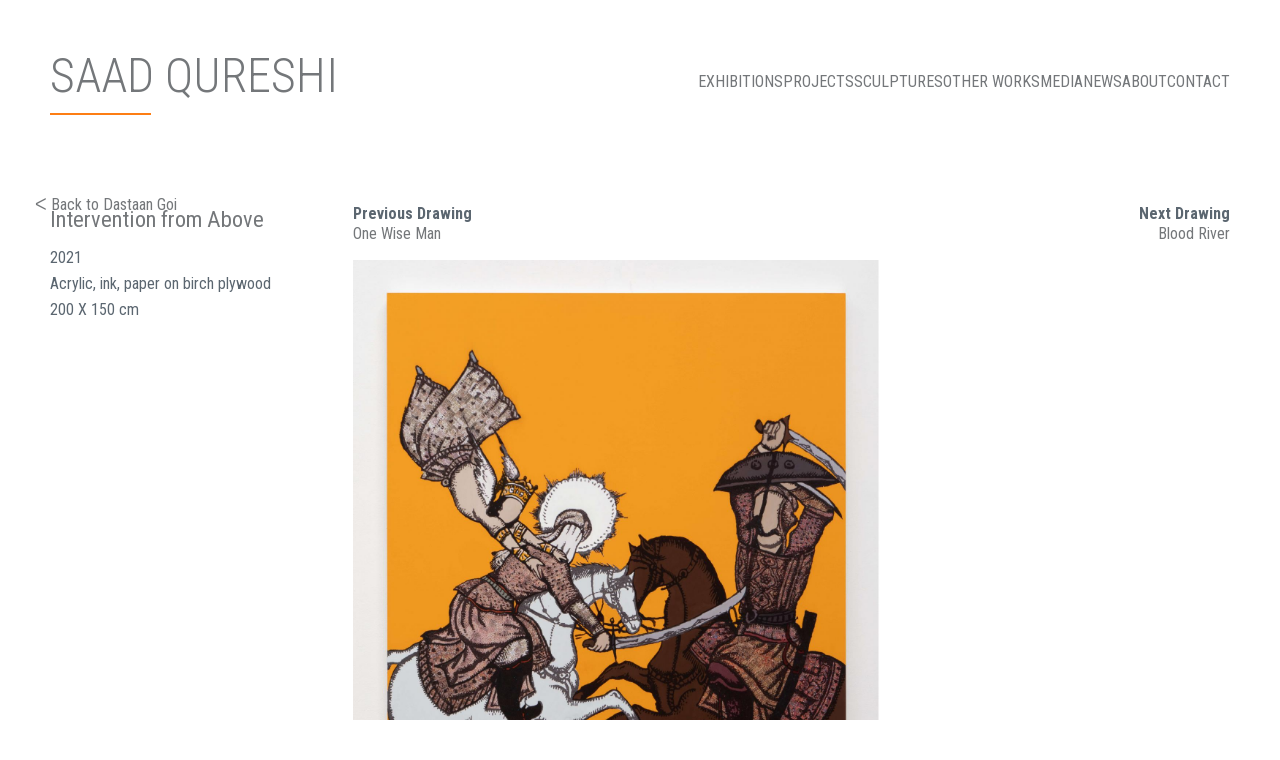

--- FILE ---
content_type: text/html; charset=UTF-8
request_url: https://www.saadqureshi.com/drawings/intervention-from-above
body_size: 13183
content:
<!DOCTYPE html>
<html lang="en" dir="ltr" prefix="content: http://purl.org/rss/1.0/modules/content/  dc: http://purl.org/dc/terms/  foaf: http://xmlns.com/foaf/0.1/  og: http://ogp.me/ns#  rdfs: http://www.w3.org/2000/01/rdf-schema#  schema: http://schema.org/  sioc: http://rdfs.org/sioc/ns#  sioct: http://rdfs.org/sioc/types#  skos: http://www.w3.org/2004/02/skos/core#  xsd: http://www.w3.org/2001/XMLSchema# ">
  <head>

    <!-- Global site tag (gtag.js) - Google Analytics -->
    <script async src="https://www.googletagmanager.com/gtag/js?id=G-CH86K0PFEZ"></script>
    <script>
      window.dataLayer = window.dataLayer || [];
      function gtag(){dataLayer.push(arguments);}
      gtag('js', new Date());

      gtag('config', 'G-CH86K0PFEZ');
    </script>

    <meta charset="utf-8" />
<noscript><style>form.antibot * :not(.antibot-message) { display: none !important; }</style>
</noscript><meta name="description" content="2021 Acrylic, ink, paper on birch plywood 200 X 150 cm" />
<link rel="canonical" href="https://www.saadqureshi.com/drawings/intervention-from-above" />
<link rel="icon" href="themes/custom/grapes_base/images/favicon.ico" />
<link rel="mask-icon" href="themes/custom/grapes_base/images/safari-pinned-tab.svg" />
<link rel="icon" sizes="16x16" href="themes/custom/grapes_base/images/favicon-16x16.png" />
<link rel="icon" sizes="32x32" href="themes/custom/grapes_base/images/favicon-32x32.png" />
<link rel="icon" sizes="192x192" href="android-chrome-192x192.png" />
<link rel="apple-touch-icon" sizes="180x180" href="themes/custom/grapes_base/images/apple-touch-icon.png" />
<link rel="apple-touch-icon-precomposed" sizes="180x180" href="themes/custom/grapes_base/images/apple-touch-icon.png" />
<meta name="Generator" content="Drupal 9 (https://www.drupal.org); Commerce 2" />
<meta name="MobileOptimized" content="width" />
<meta name="HandheldFriendly" content="true" />
<meta name="viewport" content="width=device-width, initial-scale=1.0" />
<link rel="dns-prefetch" href="https//fonts.googleapis.com" />

    <title>Intervention from Above | Saad Qureshi</title>
    <link rel="stylesheet" media="all" href="/sites/default/files/css/css_obGXRKY7lbNr2JLOiDhghqdA8CyItyUvnhLPnHmFZQI.css" />
<link rel="stylesheet" media="all" href="/sites/default/files/css/css_Q__9mw3ck6X5D2V7GWRoxlwcO4QthIc54cJvgDewBnw.css" />
<link rel="stylesheet" media="all" href="https://fonts.googleapis.com/css2?family=Roboto+Condensed:wght@300;400;700&amp;display=swap" />

    
  </head>
  <body class="route-entitynodecanonical">
        <a href="#main-content" class="visually-hidden focusable">
      Skip to main content
    </a>
    
      <div class="dialog-off-canvas-main-canvas" data-off-canvas-main-canvas>
    


    

<header class="site-header wrapper text-uppercase">
  <div class="site-header container">
        <div class="row">

                           <div class="col-12 col-lg-4 pb-3">
            <div class="header-container left justify-content-space-between mt-1">
                
  <div class="block block--grapes-base-branding">

  
    

    
  <a href="/" class="navbar-brand d-flex align-items-center " aria-label="Saad Qureshi">
        Saad Qureshi
  </a>


  </div>


              <div class="primary-nav-toggle">
                <div class="line line-first"></div>
                <div class="line line-second"></div>
                <div class="line line-third"></div>
              </div>
            </div>
          </div>
         
                                <div class="col-12 col-lg-8">
                  <div class="primary-nav d-flex flex-column h-100 justify-content-center">
                      
  <div class="block block--grapes-base-main-menu">

  
    

      
  


  <ul class="nav navbar-nav">
                                          <li class="nav-item dropdown">
                      <a href="/exhibitions/solo" title="Exhibitions" class="nav-link" data-drupal-link-system-path="exhibitions/solo">Exhibitions</a>
                              </li>
                                      <li class="nav-item dropdown">
                      <a href="/projects" title="Projects" class="nav-link" data-drupal-link-system-path="projects">Projects</a>
                              </li>
                                      <li class="nav-item dropdown">
                      <a href="/sculptures" title="Sculptures" class="nav-link" data-drupal-link-system-path="sculptures">Sculptures</a>
                              </li>
                                      <li class="nav-item dropdown">
                      <a href="/drawings" title="Other works" class="nav-link" data-drupal-link-system-path="drawings">Other works</a>
                              </li>
                                      <li class="nav-item dropdown">
                      <a href="/media" class="nav-link" data-drupal-link-system-path="media">Media</a>
                              </li>
                                      <li class="nav-item dropdown">
                      <a href="/news" class="nav-link" data-drupal-link-system-path="news">News</a>
                              </li>
                                      <li class="nav-item dropdown">
                      <a href="/about-saad" title="About Saad Qureshi" class="nav-link" data-drupal-link-system-path="node/4">About</a>
                              </li>
                                      <li class="nav-item dropdown">
                      <a href="/contact" title="Contact" class="nav-link" data-drupal-link-system-path="node/154">Contact</a>
                              </li>
            </ul>

  
  </div>


                  </div>
                </div>
        
      </div>
  </div>
</header>



<div class="site-content wrapper">
  
        <div class="container clearfix">

      <div class="page-top">
                  
        
                            <div data-drupal-messages-fallback class="hidden"></div>


        
                          
              </div>

      <div class="row">

                
        <div class="col-md-12">

          <main class="content-main-content clearfix">
                                      <a id="main-content"></a>
                
  <div class="block block--grapes-base-content">

  
    

      <article role="article" about="/drawings/intervention-from-above" class="node node--promoted drawings drawings--full">
  
  

      
    
    <div class="row">
      <div class="drawings__field-button-back-to-section">
                  <a href="https://www.saadqureshi.com/drawing-collection/dastaan-goi">ᐸ Back to Dastaan Goi</a>
              </div>

      
            <div class="drawings__body col-md-3">
        
  <div class="block">

  
    

      
  <h1 class="display-4">Intervention from Above</h1>


  
  </div>

        <p>2021</p>

<p>Acrylic, ink, paper on birch plywood</p>

<p>200 X 150 cm</p>
      </div>
      
<div class="slide-wrapper col-md-9">
      <div class="mb-3 mt-2">
      <div class="drawing-navigation-container">
                  <div class="drawings__field-previous-drawing">
            <div class="field__label font-weight-bold">
              Previous Drawing
            </div>
            <div class="field__item">
              <a href="https://www.saadqureshi.com/drawings/one-wise-man">One Wise Man</a>
            </div>
          </div>
                          <div class="drawings__field-next-drawing quickedit-field">
            <div class="field__label font-weight-bold">
              Next Drawing
            </div>
            <div class="field__item">
              <a href="https://www.saadqureshi.com/drawings/blood-river">Blood River</a>
            </div>
          </div>
              </div>
    </div>
  <div  class="slider-wrapper">
      <div class="slick blazy slick--field slick--field-image slick--field-image--full unslick slick--optionset--default slick--less" data-blazy=""><div class="slide__content">    <div class="media media--blazy media--fx media--fx-lg media--slick media--image is-b-loading" data-b-animation="blur" data-b-token="b-03d7f93e4dd">
<img alt="Preview" class="b-blur b-lazy img-fluid" data-b-blur="-1::1fdfe60ef6bb02f649995eac4cd7bb31::image/jpeg::/sites/default/files/styles/thumbnail/public/2021-09/78%20Intervention%20from%20Above.jpg?h=69591a12&amp;itok=UQe8F_pL" decoding="async" data-src="[data-uri]" src="data:image/svg+xml;charset=utf-8,%3Csvg%20xmlns%3D&#039;http%3A%2F%2Fwww.w3.org%2F2000%2Fsvg&#039;%20viewBox%3D&#039;0%200%201%201&#039;%2F%3E" typeof="foaf:Image" />

<img alt="Intervention from Above" decoding="async" class="media__element b-lazy img-fluid" loading="lazy" data-src="/sites/default/files/styles/drawing_images/public/2021-09/78%20Intervention%20from%20Above.jpg?itok=5vIL0yfS" src="data:image/svg+xml;charset=utf-8,%3Csvg%20xmlns%3D&#039;http%3A%2F%2Fwww.w3.org%2F2000%2Fsvg&#039;%20viewBox%3D&#039;0%200%201%201&#039;%2F%3E" width="2400" height="1870" typeof="foaf:Image" />
        </div>
  </div>
</div>

<div class="slide-wrapper col-md-9">
<div  class="controls-wrapper">
      
  </div>

  </div>

  



    </div>
  
</article>

  
  </div>


                      </main>

                                                  </div>
      </div>
    </div>
    </div>

<footer>

    
      <div class="footer-bottom wrapper">
      <div class="footer-bottom container">
                  <div class="row">
            <div class="copyright col-10">
           <span>&copy; Saad Qureshi. All rights reserved 2025 |
              <a href="/privacy-policy">Privacy Policy</a> |
              <a href="/cookie-policy">Cookie Policy</a>
           </span>
            </div>
            <div class="top-link col-2 text-right">
                                                  
  <div class="block block--basic block--footersocial">

  
    

      
            <div class="basic__body"><a class="mb-3 mr-3" href="https://www.instagram.com/saad_qureshi_studio/" target="_blank" rel="noopener noreferrer"><i class="fab fa-instagram"></i></a>
<a class="mb-3 mr-3" href="https://www.facebook.com/saadqureshiartist" target="_blank" rel="noopener noreferrer"><i class="fab fa-facebook-f"></i></a>
<a class="mb-3 mr-3" href="https://twitter.com/saad_a_qureshi" target="_blank" rel="noopener noreferrer"><i class="fab fa-twitter"></i></a></div>
      
  
  </div>


                                          </div>
          </div>
              </div>
    </div>

</footer>

  </div>

    
    <script type="application/json" data-drupal-selector="drupal-settings-json">{"path":{"baseUrl":"\/","scriptPath":null,"pathPrefix":"","currentPath":"node\/117","currentPathIsAdmin":false,"isFront":false,"currentLanguage":"en"},"pluralDelimiter":"\u0003","suppressDeprecationErrors":true,"field_group":{"html_element":{"mode":"default","context":"view","settings":{"classes":"controls-wrapper","show_empty_fields":true,"id":"","element":"div","show_label":false,"label_element":"h3","label_element_classes":"","attributes":"","effect":"none","speed":"fast"}}},"blazy":{"loadInvisible":false,"offset":100,"saveViewportOffsetDelay":50,"validateDelay":25,"container":"","loader":true,"unblazy":false,"visibleClass":false,"compat":true},"blazyIo":{"disconnect":false,"rootMargin":"0px","threshold":[0,0.25,0.5,0.75,1]},"slick":{"accessibility":true,"adaptiveHeight":false,"autoplay":false,"pauseOnHover":true,"pauseOnDotsHover":false,"pauseOnFocus":true,"autoplaySpeed":3000,"arrows":true,"downArrow":false,"downArrowTarget":"","downArrowOffset":0,"centerMode":false,"centerPadding":"50px","dots":false,"dotsClass":"slick-dots","draggable":true,"fade":false,"focusOnSelect":false,"infinite":true,"initialSlide":0,"lazyLoad":"ondemand","mouseWheel":false,"randomize":false,"rtl":false,"rows":1,"slidesPerRow":1,"slide":"","slidesToShow":1,"slidesToScroll":1,"speed":500,"swipe":true,"swipeToSlide":false,"edgeFriction":0.35,"touchMove":true,"touchThreshold":5,"useCSS":true,"cssEase":"ease","cssEaseBezier":"","cssEaseOverride":"","useTransform":true,"easing":"linear","variableWidth":false,"vertical":false,"verticalSwiping":false,"waitForAnimate":true},"user":{"uid":0,"permissionsHash":"12f93998f94fc9797450b8cc4eec1d17af47df1a9c2fd4dd8cbb75d1b06e25e3"}}</script>
<script src="/sites/default/files/js/js_5vylWHAO_hFaFYysw9rGiXjsWgnZLQ5WU3YBiq1F5Fg.js"></script>
<script src="https://kit.fontawesome.com/262c751278.js" async></script>
<script src="/sites/default/files/js/js_ICEeMUK3858iu-BtcJKy9htLjgmWFoLcEHcQNJXE1m4.js"></script>

  <script defer src="https://static.cloudflareinsights.com/beacon.min.js/vcd15cbe7772f49c399c6a5babf22c1241717689176015" integrity="sha512-ZpsOmlRQV6y907TI0dKBHq9Md29nnaEIPlkf84rnaERnq6zvWvPUqr2ft8M1aS28oN72PdrCzSjY4U6VaAw1EQ==" data-cf-beacon='{"version":"2024.11.0","token":"76389b8ec8ae4a7c8499e1c152eb7807","r":1,"server_timing":{"name":{"cfCacheStatus":true,"cfEdge":true,"cfExtPri":true,"cfL4":true,"cfOrigin":true,"cfSpeedBrain":true},"location_startswith":null}}' crossorigin="anonymous"></script>
</body>
</html>
